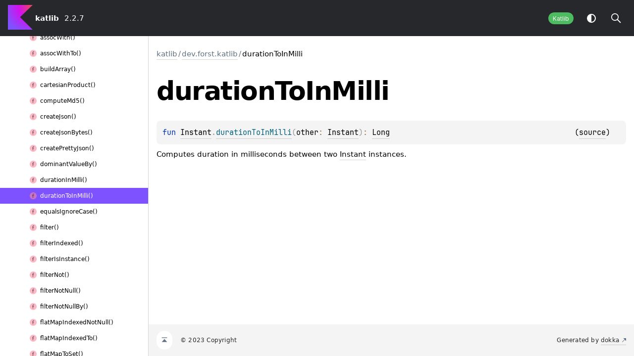

--- FILE ---
content_type: text/html; charset=utf-8
request_url: https://katlib.forst.dev/katlib/dev.forst.katlib/duration-to-in-milli
body_size: 2011
content:
<!DOCTYPE html>
<html>
<head>
    <meta name="viewport" content="width=device-width, initial-scale=1" charset="UTF-8">
    <title>durationToInMilli</title>
    <link href="../../images/logo-icon.svg" rel="icon" type="image/svg">
    <script type="24ba0d055e2b803a83c9c77b-text/javascript">var pathToRoot = "../../";</script>
    <script type="24ba0d055e2b803a83c9c77b-text/javascript">const storage = localStorage.getItem("dokka-dark-mode")
    if (storage == null) {
        const osDarkSchemePreferred = window.matchMedia && window.matchMedia('(prefers-color-scheme: dark)').matches
        if (osDarkSchemePreferred === true) {
            document.getElementsByTagName("html")[0].classList.add("theme-dark")
        }
    } else {
        const savedDarkMode = JSON.parse(storage)
        if(savedDarkMode === true) {
            document.getElementsByTagName("html")[0].classList.add("theme-dark")
        }
    }
    </script>
<script type="24ba0d055e2b803a83c9c77b-text/javascript" src="../../scripts/sourceset_dependencies.js" async="async"></script>
<link href="../../styles/style.css" rel="Stylesheet">
<link href="../../styles/jetbrains-mono.css" rel="Stylesheet">
<link href="../../styles/main.css" rel="Stylesheet">
<link href="../../styles/prism.css" rel="Stylesheet">
<link href="../../styles/logo-styles.css" rel="Stylesheet">
<script type="24ba0d055e2b803a83c9c77b-text/javascript" src="../../scripts/clipboard.js" async="async"></script>
<script type="24ba0d055e2b803a83c9c77b-text/javascript" src="../../scripts/navigation-loader.js" async="async"></script>
<script type="24ba0d055e2b803a83c9c77b-text/javascript" src="../../scripts/platform-content-handler.js" async="async"></script>
<script type="24ba0d055e2b803a83c9c77b-text/javascript" src="../../scripts/main.js" defer="defer"></script>
<script type="24ba0d055e2b803a83c9c77b-text/javascript" src="../../scripts/prism.js" async="async"></script>
<script type="24ba0d055e2b803a83c9c77b-text/javascript" src="../../scripts/symbol-parameters-wrapper_deferred.js" defer="defer"></script>
</head>
<body>
<div class="navigation-wrapper" id="navigation-wrapper">
    <div id="leftToggler"><span class="icon-toggler"></span></div>
    <div class="library-name">
            <a href="../../index.html">
                    <span>katlib</span>
            </a>
    </div>
    <div>
2.2.7    </div>
    <div class="pull-right d-flex">
        <div class="filter-section" id="filter-section">
                <button class="platform-tag platform-selector jvm-like" data-active="" data-filter=":dokkaHtml/main">Katlib</button>
        </div>
        <button id="theme-toggle-button"><span id="theme-toggle"></span></button>
        <div id="searchBar"></div>
    </div>
</div>
<div id="container">
    <div id="leftColumn">
        <div id="sideMenu"></div>
    </div>
    <div id="main">
<div class="main-content" data-page-type="member" id="content" pageIds="katlib::dev.forst.katlib//durationToInMilli/java.time.Instant#java.time.Instant/PointingToDeclaration//1948325637">
  <div class="breadcrumbs"><a href="../../index.html">katlib</a><span class="delimiter">/</span><a href="index.html">dev.forst.katlib</a><span class="delimiter">/</span><span class="current">durationToInMilli</span></div>
  <div class="cover ">
    <h1 class="cover"><span>duration</span><wbr></wbr><span>To</span><wbr></wbr><span>In</span><wbr></wbr><span><span>Milli</span></span></h1>
  </div>
  <div class="platform-hinted " data-platform-hinted="data-platform-hinted"><div class="content sourceset-dependent-content" data-active="" data-togglable=":dokkaHtml/main"><div class="symbol monospace"><span class="token keyword"></span><span class="token keyword">fun </span><a href="https://docs.oracle.com/javase/8/docs/api/java/time/Instant.html">Instant</a><span class="token punctuation">.</span><a href="duration-to-in-milli.html"><span class="token function">durationToInMilli</span></a><span class="token punctuation">(</span><span class="parameters "><span class="parameter ">other<span class="token operator">: </span><a href="https://docs.oracle.com/javase/8/docs/api/java/time/Instant.html">Instant</a></span></span><span class="token punctuation">)</span><span class="token operator">: </span><a href="https://kotlinlang.org/api/latest/jvm/stdlib/kotlin/-long/index.html">Long</a><span class="clearfix"><span class="floating-right">(<a href="https://github.com/LukasForst/katlib/tree/master/src/main/kotlin/dev/forst/katlib/InstantExtensions.kt#L9">source</a>)</span></span></div><p class="paragraph">Computes duration in milliseconds between two <a href="https://docs.oracle.com/javase/8/docs/api/java/time/Instant.html">Instant</a> instances.</p></div></div>
</div>
      <div class="footer">
        <span class="go-to-top-icon"><a href="#content" id="go-to-top-link"></a></span><span>© 2023 Copyright</span><span
                class="pull-right"><span>Generated by </span><a
                href="https://github.com/Kotlin/dokka"><span>dokka</span><span class="padded-icon"></span></a></span>
      </div>
    </div>
</div>
<!-- Cloudflare Pages Analytics --><script defer src='https://static.cloudflareinsights.com/beacon.min.js' data-cf-beacon='{"token": "ca4bcef35536460382122bfc6e294724"}' type="24ba0d055e2b803a83c9c77b-text/javascript"></script><!-- Cloudflare Pages Analytics --><script src="/cdn-cgi/scripts/7d0fa10a/cloudflare-static/rocket-loader.min.js" data-cf-settings="24ba0d055e2b803a83c9c77b-|49" defer></script><script defer src="https://static.cloudflareinsights.com/beacon.min.js/vcd15cbe7772f49c399c6a5babf22c1241717689176015" integrity="sha512-ZpsOmlRQV6y907TI0dKBHq9Md29nnaEIPlkf84rnaERnq6zvWvPUqr2ft8M1aS28oN72PdrCzSjY4U6VaAw1EQ==" data-cf-beacon='{"version":"2024.11.0","token":"f3ca28d7707a406c81e214ef406e8493","r":1,"server_timing":{"name":{"cfCacheStatus":true,"cfEdge":true,"cfExtPri":true,"cfL4":true,"cfOrigin":true,"cfSpeedBrain":true},"location_startswith":null}}' crossorigin="anonymous"></script>
</body>
</html>


--- FILE ---
content_type: text/html; charset=utf-8
request_url: https://katlib.forst.dev/navigation.html
body_size: 4744
content:
<div class="sideMenuPart" id="katlib-nav-submenu" pageId="katlib::////PointingToDeclaration//1948325637">
  <div class="overview"><span class="navButton" onclick="document.getElementById(&quot;katlib-nav-submenu&quot;).classList.toggle(&quot;hidden&quot;);"><span class="navButtonContent"></span></span><a href="index.html"><span><span>katlib</span></span></a></div>
  <div class="sideMenuPart" id="katlib-nav-submenu-0" pageId="katlib::dev.forst.katlib////PointingToDeclaration//1948325637">
    <div class="overview"><span class="navButton" onclick="document.getElementById(&quot;katlib-nav-submenu-0&quot;).classList.toggle(&quot;hidden&quot;);"><span class="navButtonContent"></span></span><a href="katlib/dev.forst.katlib/index.html"><span>dev.</span><wbr></wbr><span>forst.</span><wbr></wbr><span>katlib</span></a></div>
    <div class="sideMenuPart" id="katlib-nav-submenu-0-0" pageId="katlib::dev.forst.katlib//applyIf/TypeParam(bounds=[kotlin.Any])#kotlin.Function1[TypeParam(bounds=[kotlin.Any]),kotlin.Boolean]#kotlin.Function1[TypeParam(bounds=[kotlin.Any]),kotlin.Unit]/PointingToDeclaration//1948325637">
      <div class="overview"><a href="katlib/dev.forst.katlib/apply-if.html"><span class="nav-link-grid"><span class="nav-link-child nav-icon function"></span><span class="nav-link-child"><span>apply</span><wbr></wbr><span><span>If()</span></span></span></span></a></div>
    </div>
    <div class="sideMenuPart" id="katlib-nav-submenu-0-1" pageId="katlib::dev.forst.katlib//applyIfNotNull/TypeParam(bounds=[kotlin.Any])#TypeParam(bounds=[kotlin.Any])?#kotlin.Function2[TypeParam(bounds=[kotlin.Any]),TypeParam(bounds=[kotlin.Any]),kotlin.Unit]/PointingToDeclaration//1948325637">
      <div class="overview"><a href="katlib/dev.forst.katlib/apply-if-not-null.html"><span class="nav-link-grid"><span class="nav-link-child nav-icon function"></span><span class="nav-link-child"><span>apply</span><wbr></wbr><span>If</span><wbr></wbr><span>Not</span><wbr></wbr><span><span>Null()</span></span></span></span></a></div>
    </div>
    <div class="sideMenuPart" id="katlib-nav-submenu-0-2" pageId="katlib::dev.forst.katlib//asList/TypeParam(bounds=[kotlin.Any])#/PointingToDeclaration//1948325637">
      <div class="overview"><a href="katlib/dev.forst.katlib/as-list.html"><span class="nav-link-grid"><span class="nav-link-child nav-icon function"></span><span class="nav-link-child"><span>as</span><wbr></wbr><span><span>List()</span></span></span></span></a></div>
    </div>
    <div class="sideMenuPart" id="katlib-nav-submenu-0-3" pageId="katlib::dev.forst.katlib//assoc/kotlin.collections.Iterable[kotlin.Pair[TypeParam(bounds=[kotlin.Any?]),TypeParam(bounds=[kotlin.Any?])]]#/PointingToDeclaration//1948325637">
      <div class="overview"><a href="katlib/dev.forst.katlib/assoc.html"><span class="nav-link-grid"><span class="nav-link-child nav-icon function"></span><span class="nav-link-child"><span><span>assoc()</span></span></span></span></a></div>
    </div>
    <div class="sideMenuPart" id="katlib-nav-submenu-0-4" pageId="katlib::dev.forst.katlib//assocBy/kotlin.collections.Iterable[TypeParam(bounds=[kotlin.Any?])]#kotlin.Function1[TypeParam(bounds=[kotlin.Any?]),TypeParam(bounds=[kotlin.Any?])]/PointingToDeclaration//1948325637">
      <div class="overview"><a href="katlib/dev.forst.katlib/assoc-by.html"><span class="nav-link-grid"><span class="nav-link-child nav-icon function"></span><span class="nav-link-child"><span>assoc</span><wbr></wbr><span><span>By()</span></span></span></span></a></div>
    </div>
    <div class="sideMenuPart" id="katlib-nav-submenu-0-5" pageId="katlib::dev.forst.katlib//assocByTo/kotlin.collections.Iterable[TypeParam(bounds=[kotlin.Any?])]#TypeParam(bounds=[kotlin.collections.MutableMap[TypeParam(bounds=[kotlin.Any?]),TypeParam(bounds=[kotlin.Any?])]])#kotlin.Function1[TypeParam(bounds=[kotlin.Any?]),TypeParam(bounds=[kotlin.Any?])]/PointingToDeclaration//1948325637">
      <div class="overview"><a href="katlib/dev.forst.katlib/assoc-by-to.html"><span class="nav-link-grid"><span class="nav-link-child nav-icon function"></span><span class="nav-link-child"><span>assoc</span><wbr></wbr><span>By</span><wbr></wbr><span><span>To()</span></span></span></span></a></div>
    </div>
    <div class="sideMenuPart" id="katlib-nav-submenu-0-6" pageId="katlib::dev.forst.katlib//assocTo/kotlin.collections.Iterable[kotlin.Pair[TypeParam(bounds=[kotlin.Any?]),TypeParam(bounds=[kotlin.Any?])]]#TypeParam(bounds=[kotlin.collections.MutableMap[TypeParam(bounds=[kotlin.Any?]),TypeParam(bounds=[kotlin.Any?])]])/PointingToDeclaration//1948325637">
      <div class="overview"><a href="katlib/dev.forst.katlib/assoc-to.html"><span class="nav-link-grid"><span class="nav-link-child nav-icon function"></span><span class="nav-link-child"><span>assoc</span><wbr></wbr><span><span>To()</span></span></span></span></a></div>
    </div>
    <div class="sideMenuPart" id="katlib-nav-submenu-0-7" pageId="katlib::dev.forst.katlib//assocWith/kotlin.collections.Iterable[TypeParam(bounds=[kotlin.Any?])]#kotlin.Function1[TypeParam(bounds=[kotlin.Any?]),TypeParam(bounds=[kotlin.Any?])]/PointingToDeclaration//1948325637">
      <div class="overview"><a href="katlib/dev.forst.katlib/assoc-with.html"><span class="nav-link-grid"><span class="nav-link-child nav-icon function"></span><span class="nav-link-child"><span>assoc</span><wbr></wbr><span><span>With()</span></span></span></span></a></div>
    </div>
    <div class="sideMenuPart" id="katlib-nav-submenu-0-8" pageId="katlib::dev.forst.katlib//assocWithTo/kotlin.collections.Iterable[TypeParam(bounds=[kotlin.Any?])]#TypeParam(bounds=[kotlin.collections.MutableMap[TypeParam(bounds=[kotlin.Any?]),TypeParam(bounds=[kotlin.Any?])]])#kotlin.Function1[TypeParam(bounds=[kotlin.Any?]),TypeParam(bounds=[kotlin.Any?])]/PointingToDeclaration//1948325637">
      <div class="overview"><a href="katlib/dev.forst.katlib/assoc-with-to.html"><span class="nav-link-grid"><span class="nav-link-child nav-icon function"></span><span class="nav-link-child"><span>assoc</span><wbr></wbr><span>With</span><wbr></wbr><span><span>To()</span></span></span></span></a></div>
    </div>
    <div class="sideMenuPart" id="katlib-nav-submenu-0-9" pageId="katlib::dev.forst.katlib//buildArray/#kotlin.Function1[kotlin.collections.MutableList[TypeParam(bounds=[kotlin.Any?])],kotlin.Unit]/PointingToDeclaration//1948325637">
      <div class="overview"><a href="katlib/dev.forst.katlib/build-array.html"><span class="nav-link-grid"><span class="nav-link-child nav-icon function"></span><span class="nav-link-child"><span>build</span><wbr></wbr><span><span>Array()</span></span></span></span></a></div>
    </div>
    <div class="sideMenuPart" id="katlib-nav-submenu-0-10" pageId="katlib::dev.forst.katlib//cartesianProduct/kotlin.collections.Iterable[TypeParam(bounds=[kotlin.Any?])]#kotlin.collections.Iterable[TypeParam(bounds=[kotlin.Any?])]/PointingToDeclaration//1948325637">
      <div class="overview"><a href="katlib/dev.forst.katlib/cartesian-product.html"><span class="nav-link-grid"><span class="nav-link-child nav-icon function"></span><span class="nav-link-child"><span>cartesian</span><wbr></wbr><span><span>Product()</span></span></span></span></a></div>
    </div>
    <div class="sideMenuPart" id="katlib-nav-submenu-0-11" pageId="katlib::dev.forst.katlib//computeMd5/#kotlin.ByteArray/PointingToDeclaration//1948325637">
      <div class="overview"><a href="katlib/dev.forst.katlib/compute-md5.html"><span class="nav-link-grid"><span class="nav-link-child nav-icon function"></span><span class="nav-link-child"><span>compute</span><wbr></wbr><span><span>Md5()</span></span></span></span></a></div>
    </div>
    <div class="sideMenuPart" id="katlib-nav-submenu-0-12" pageId="katlib::dev.forst.katlib//createJson/#TypeParam(bounds=[kotlin.Any])/PointingToDeclaration//1948325637">
      <div class="overview"><a href="katlib/dev.forst.katlib/create-json.html"><span class="nav-link-grid"><span class="nav-link-child nav-icon function"></span><span class="nav-link-child"><span>create</span><wbr></wbr><span><span>Json()</span></span></span></span></a></div>
    </div>
    <div class="sideMenuPart" id="katlib-nav-submenu-0-13" pageId="katlib::dev.forst.katlib//createJsonBytes/#TypeParam(bounds=[kotlin.Any])/PointingToDeclaration//1948325637">
      <div class="overview"><a href="katlib/dev.forst.katlib/create-json-bytes.html"><span class="nav-link-grid"><span class="nav-link-child nav-icon function"></span><span class="nav-link-child"><span>create</span><wbr></wbr><span>Json</span><wbr></wbr><span><span>Bytes()</span></span></span></span></a></div>
    </div>
    <div class="sideMenuPart" id="katlib-nav-submenu-0-14" pageId="katlib::dev.forst.katlib//createPrettyJson/#TypeParam(bounds=[kotlin.Any])/PointingToDeclaration//1948325637">
      <div class="overview"><a href="katlib/dev.forst.katlib/create-pretty-json.html"><span class="nav-link-grid"><span class="nav-link-child nav-icon function"></span><span class="nav-link-child"><span>create</span><wbr></wbr><span>Pretty</span><wbr></wbr><span><span>Json()</span></span></span></span></a></div>
    </div>
    <div class="sideMenuPart" id="katlib-nav-submenu-0-15" pageId="katlib::dev.forst.katlib//dominantValueBy/kotlin.collections.Iterable[TypeParam(bounds=[kotlin.Any?])]#kotlin.Function1[TypeParam(bounds=[kotlin.Any?]),TypeParam(bounds=[kotlin.Any?])]/PointingToDeclaration//1948325637">
      <div class="overview"><a href="katlib/dev.forst.katlib/dominant-value-by.html"><span class="nav-link-grid"><span class="nav-link-child nav-icon function"></span><span class="nav-link-child"><span>dominant</span><wbr></wbr><span>Value</span><wbr></wbr><span><span>By()</span></span></span></span></a></div>
    </div>
    <div class="sideMenuPart" id="katlib-nav-submenu-0-16" pageId="katlib::dev.forst.katlib//durationInMilli/#java.time.Instant#java.time.Instant/PointingToDeclaration//1948325637">
      <div class="overview"><a href="katlib/dev.forst.katlib/duration-in-milli.html"><span class="nav-link-grid"><span class="nav-link-child nav-icon function"></span><span class="nav-link-child"><span>duration</span><wbr></wbr><span>In</span><wbr></wbr><span><span>Milli()</span></span></span></span></a></div>
    </div>
    <div class="sideMenuPart" id="katlib-nav-submenu-0-17" pageId="katlib::dev.forst.katlib//durationToInMilli/java.time.Instant#java.time.Instant/PointingToDeclaration//1948325637">
      <div class="overview"><a href="katlib/dev.forst.katlib/duration-to-in-milli.html"><span class="nav-link-grid"><span class="nav-link-child nav-icon function"></span><span class="nav-link-child"><span>duration</span><wbr></wbr><span>To</span><wbr></wbr><span>In</span><wbr></wbr><span><span>Milli()</span></span></span></span></a></div>
    </div>
    <div class="sideMenuPart" id="katlib-nav-submenu-0-18" pageId="katlib::dev.forst.katlib//equalsIgnoreCase/kotlin.String?#kotlin.String?/PointingToDeclaration//1948325637">
      <div class="overview"><a href="katlib/dev.forst.katlib/equals-ignore-case.html"><span class="nav-link-grid"><span class="nav-link-child nav-icon function"></span><span class="nav-link-child"><span>equals</span><wbr></wbr><span>Ignore</span><wbr></wbr><span><span>Case()</span></span></span></span></a></div>
    </div>
    <div class="sideMenuPart" id="katlib-nav-submenu-0-19" pageId="katlib::dev.forst.katlib//filter/kotlin.Array[TypeParam(bounds=[kotlin.Any?])]#kotlin.Function1[TypeParam(bounds=[kotlin.Any?]),kotlin.Boolean]/PointingToDeclaration//1948325637">
      <div class="overview"><a href="katlib/dev.forst.katlib/filter.html"><span class="nav-link-grid"><span class="nav-link-child nav-icon function"></span><span class="nav-link-child"><span><span>filter()</span></span></span></span></a></div>
    </div>
    <div class="sideMenuPart" id="katlib-nav-submenu-0-20" pageId="katlib::dev.forst.katlib//filterIndexed/kotlin.Array[TypeParam(bounds=[kotlin.Any?])]#kotlin.Function2[kotlin.Int,TypeParam(bounds=[kotlin.Any?]),kotlin.Boolean]/PointingToDeclaration//1948325637">
      <div class="overview"><a href="katlib/dev.forst.katlib/filter-indexed.html"><span class="nav-link-grid"><span class="nav-link-child nav-icon function"></span><span class="nav-link-child"><span>filter</span><wbr></wbr><span><span>Indexed()</span></span></span></span></a></div>
    </div>
    <div class="sideMenuPart" id="katlib-nav-submenu-0-21" pageId="katlib::dev.forst.katlib//filterIsInstance/kotlin.Array[*]#/PointingToDeclaration//1948325637">
      <div class="overview"><a href="katlib/dev.forst.katlib/filter-is-instance.html"><span class="nav-link-grid"><span class="nav-link-child nav-icon function"></span><span class="nav-link-child"><span>filter</span><wbr></wbr><span>Is</span><wbr></wbr><span><span>Instance()</span></span></span></span></a></div>
    </div>
    <div class="sideMenuPart" id="katlib-nav-submenu-0-22" pageId="katlib::dev.forst.katlib//filterNot/kotlin.Array[TypeParam(bounds=[kotlin.Any?])]#kotlin.Function1[TypeParam(bounds=[kotlin.Any?]),kotlin.Boolean]/PointingToDeclaration//1948325637">
      <div class="overview"><a href="katlib/dev.forst.katlib/filter-not.html"><span class="nav-link-grid"><span class="nav-link-child nav-icon function"></span><span class="nav-link-child"><span>filter</span><wbr></wbr><span><span>Not()</span></span></span></span></a></div>
    </div>
    <div class="sideMenuPart" id="katlib-nav-submenu-0-23" pageId="katlib::dev.forst.katlib//filterNotNull/kotlin.Array[TypeParam(bounds=[kotlin.Any])?]#/PointingToDeclaration//1948325637">
      <div class="overview"><a href="katlib/dev.forst.katlib/filter-not-null.html"><span class="nav-link-grid"><span class="nav-link-child nav-icon function"></span><span class="nav-link-child"><span>filter</span><wbr></wbr><span>Not</span><wbr></wbr><span><span>Null()</span></span></span></span></a></div>
    </div>
    <div class="sideMenuPart" id="katlib-nav-submenu-0-24" pageId="katlib::dev.forst.katlib//filterNotNullBy/kotlin.collections.Iterable[TypeParam(bounds=[kotlin.Any])?]#kotlin.Function1[TypeParam(bounds=[kotlin.Any]),TypeParam(bounds=[kotlin.Any])?]/PointingToDeclaration//1948325637">
      <div class="overview"><a href="katlib/dev.forst.katlib/filter-not-null-by.html"><span class="nav-link-grid"><span class="nav-link-child nav-icon function"></span><span class="nav-link-child"><span>filter</span><wbr></wbr><span>Not</span><wbr></wbr><span>Null</span><wbr></wbr><span><span>By()</span></span></span></span></a></div>
    </div>
    <div class="sideMenuPart" id="katlib-nav-submenu-0-25" pageId="katlib::dev.forst.katlib//flatMapIndexedNotNull/kotlin.collections.Iterable[TypeParam(bounds=[kotlin.Any?])]#kotlin.Function2[kotlin.Int,TypeParam(bounds=[kotlin.Any?]),kotlin.collections.Iterable[TypeParam(bounds=[kotlin.Any?])]?]/PointingToDeclaration//1948325637">
      <div class="overview"><a href="katlib/dev.forst.katlib/flat-map-indexed-not-null.html"><span class="nav-link-grid"><span class="nav-link-child nav-icon function"></span><span class="nav-link-child"><span>flat</span><wbr></wbr><span>Map</span><wbr></wbr><span>Indexed</span><wbr></wbr><span>Not</span><wbr></wbr><span><span>Null()</span></span></span></span></a></div>
    </div>
    <div class="sideMenuPart" id="katlib-nav-submenu-0-26" pageId="katlib::dev.forst.katlib//flatMapIndexedTo/kotlin.collections.Iterable[TypeParam(bounds=[kotlin.Any?])]#TypeParam(bounds=[kotlin.collections.MutableCollection[TypeParam(bounds=[kotlin.Any?])]])#kotlin.Function2[kotlin.Int,TypeParam(bounds=[kotlin.Any?]),kotlin.collections.Iterable[TypeParam(bounds=[kotlin.Any?])]?]/PointingToDeclaration//1948325637">
      <div class="overview"><a href="katlib/dev.forst.katlib/flat-map-indexed-to.html"><span class="nav-link-grid"><span class="nav-link-child nav-icon function"></span><span class="nav-link-child"><span>flat</span><wbr></wbr><span>Map</span><wbr></wbr><span>Indexed</span><wbr></wbr><span><span>To()</span></span></span></span></a></div>
    </div>
    <div class="sideMenuPart" id="katlib-nav-submenu-0-27" pageId="katlib::dev.forst.katlib//flatMapToSet/kotlin.collections.Iterable[TypeParam(bounds=[kotlin.Any?])]#kotlin.Function1[TypeParam(bounds=[kotlin.Any?]),kotlin.collections.Iterable[TypeParam(bounds=[kotlin.Any?])]]/PointingToDeclaration//1948325637">
      <div class="overview"><a href="katlib/dev.forst.katlib/flat-map-to-set.html"><span class="nav-link-grid"><span class="nav-link-child nav-icon function"></span><span class="nav-link-child"><span>flat</span><wbr></wbr><span>Map</span><wbr></wbr><span>To</span><wbr></wbr><span><span>Set()</span></span></span></span></a></div>
    </div>
    <div class="sideMenuPart" id="katlib-nav-submenu-0-28" pageId="katlib::dev.forst.katlib//flatMerge/kotlin.collections.Iterable[kotlin.collections.Map[TypeParam(bounds=[kotlin.Any?]),kotlin.collections.List[TypeParam(bounds=[kotlin.Any])]]]#/PointingToDeclaration//1948325637">
      <div class="overview"><a href="katlib/dev.forst.katlib/flat-merge.html"><span class="nav-link-grid"><span class="nav-link-child nav-icon function"></span><span class="nav-link-child"><span>flat</span><wbr></wbr><span><span>Merge()</span></span></span></span></a></div>
    </div>
    <div class="sideMenuPart" id="katlib-nav-submenu-0-29" pageId="katlib::dev.forst.katlib//flattenToLists/kotlin.collections.Iterable[kotlin.Triple[TypeParam(bounds=[kotlin.Any?]),TypeParam(bounds=[kotlin.Any?]),TypeParam(bounds=[kotlin.Any?])]]#/PointingToDeclaration//1948325637">
      <div class="overview"><a href="katlib/dev.forst.katlib/flatten-to-lists.html"><span class="nav-link-grid"><span class="nav-link-child nav-icon function"></span><span class="nav-link-child"><span>flatten</span><wbr></wbr><span>To</span><wbr></wbr><span><span>Lists()</span></span></span></span></a></div>
    </div>
    <div class="sideMenuPart" id="katlib-nav-submenu-0-30" pageId="katlib::dev.forst.katlib//foldValidated/kotlin.collections.Iterable[TypeParam(bounds=[TypeParam(bounds=[kotlin.Any?])])]#kotlin.Function2[TypeParam(bounds=[kotlin.Any?]),TypeParam(bounds=[TypeParam(bounds=[kotlin.Any?])]),kotlin.Boolean]/PointingToDeclaration//1948325637">
      <div class="overview"><a href="katlib/dev.forst.katlib/fold-validated.html"><span class="nav-link-grid"><span class="nav-link-child nav-icon function"></span><span class="nav-link-child"><span>fold</span><wbr></wbr><span><span>Validated()</span></span></span></span></a></div>
    </div>
    <div class="sideMenuPart" id="katlib-nav-submenu-0-31" pageId="katlib::dev.forst.katlib//forEachNotNull/kotlin.collections.Iterable[TypeParam(bounds=[kotlin.Any])?]#kotlin.Function1[TypeParam(bounds=[kotlin.Any]),kotlin.Unit]/PointingToDeclaration//1948325637">
      <div class="overview"><a href="katlib/dev.forst.katlib/for-each-not-null.html"><span class="nav-link-grid"><span class="nav-link-child nav-icon function"></span><span class="nav-link-child"><span>for</span><wbr></wbr><span>Each</span><wbr></wbr><span>Not</span><wbr></wbr><span><span>Null()</span></span></span></span></a></div>
    </div>
    <div class="sideMenuPart" id="katlib-nav-submenu-0-32" pageId="katlib::dev.forst.katlib//getDateRangeTo/java.time.LocalDate#java.time.LocalDate/PointingToDeclaration//1948325637">
      <div class="overview"><a href="katlib/dev.forst.katlib/get-date-range-to.html"><span class="nav-link-grid"><span class="nav-link-child nav-icon function"></span><span class="nav-link-child"><span>get</span><wbr></wbr><span>Date</span><wbr></wbr><span>Range</span><wbr></wbr><span><span>To()</span></span></span></span></a></div>
    </div>
    <div class="sideMenuPart" id="katlib-nav-submenu-0-33" pageId="katlib::dev.forst.katlib//getDateRangeToAsStream/java.time.LocalDate#java.time.LocalDate/PointingToDeclaration//1948325637">
      <div class="overview"><a href="katlib/dev.forst.katlib/get-date-range-to-as-stream.html"><span class="nav-link-grid"><span class="nav-link-child nav-icon function"></span><span class="nav-link-child"><span>get</span><wbr></wbr><span>Date</span><wbr></wbr><span>Range</span><wbr></wbr><span>To</span><wbr></wbr><span>As</span><wbr></wbr><span><span>Stream()</span></span></span></span></a></div>
    </div>
    <div class="sideMenuPart" id="katlib-nav-submenu-0-34" pageId="katlib::dev.forst.katlib//getDayDifference/java.time.LocalDate#java.time.LocalDate/PointingToDeclaration//1948325637">
      <div class="overview"><a href="katlib/dev.forst.katlib/get-day-difference.html"><span class="nav-link-grid"><span class="nav-link-child nav-icon function"></span><span class="nav-link-child"><span>get</span><wbr></wbr><span>Day</span><wbr></wbr><span><span>Difference()</span></span></span></span></a></div>
    </div>
    <div class="sideMenuPart" id="katlib-nav-submenu-0-35" pageId="katlib::dev.forst.katlib//getDaysInInterval/java.time.LocalDate#java.time.LocalDate/PointingToDeclaration//1948325637">
      <div class="overview"><a href="katlib/dev.forst.katlib/get-days-in-interval.html"><span class="nav-link-grid"><span class="nav-link-child nav-icon function"></span><span class="nav-link-child"><span>get</span><wbr></wbr><span>Days</span><wbr></wbr><span>In</span><wbr></wbr><span><span>Interval()</span></span></span></span></a></div>
    </div>
    <div class="sideMenuPart" id="katlib-nav-submenu-0-36" pageId="katlib::dev.forst.katlib//getEnv/#kotlin.String/PointingToDeclaration//1948325637">
      <div class="overview"><a href="katlib/dev.forst.katlib/get-env.html"><span class="nav-link-grid"><span class="nav-link-child nav-icon function"></span><span class="nav-link-child"><span>get</span><wbr></wbr><span><span>Env()</span></span></span></span></a></div>
    </div>
    <div class="sideMenuPart" id="katlib-nav-submenu-0-37" pageId="katlib::dev.forst.katlib//getInvertedDateRangeToAsStream/java.time.LocalDate#java.time.LocalDate/PointingToDeclaration//1948325637">
      <div class="overview"><a href="katlib/dev.forst.katlib/get-inverted-date-range-to-as-stream.html"><span class="nav-link-grid"><span class="nav-link-child nav-icon function"></span><span class="nav-link-child"><span>get</span><wbr></wbr><span>Inverted</span><wbr></wbr><span>Date</span><wbr></wbr><span>Range</span><wbr></wbr><span>To</span><wbr></wbr><span>As</span><wbr></wbr><span><span>Stream()</span></span></span></span></a></div>
    </div>
    <div class="sideMenuPart" id="katlib-nav-submenu-0-38" pageId="katlib::dev.forst.katlib//getKeysInWeightedRandomOrder/kotlin.collections.Map[TypeParam(bounds=[kotlin.Any?]),kotlin.Double]#kotlin.Double#kotlin.random.Random/PointingToDeclaration//1948325637">
      <div class="overview"><a href="katlib/dev.forst.katlib/get-keys-in-weighted-random-order.html"><span class="nav-link-grid"><span class="nav-link-child nav-icon function"></span><span class="nav-link-child"><span>get</span><wbr></wbr><span>Keys</span><wbr></wbr><span>In</span><wbr></wbr><span>Weighted</span><wbr></wbr><span>Random</span><wbr></wbr><span><span>Order()</span></span></span></span></a></div>
    </div>
    <div class="sideMenuPart" id="katlib-nav-submenu-0-39" pageId="katlib::dev.forst.katlib//getRandomElement/kotlin.collections.Iterable[TypeParam(bounds=[kotlin.Any?])]#kotlin.random.Random/PointingToDeclaration//1948325637">
      <div class="overview"><a href="katlib/dev.forst.katlib/get-random-element.html"><span class="nav-link-grid"><span class="nav-link-child nav-icon function"></span><span class="nav-link-child"><span>get</span><wbr></wbr><span>Random</span><wbr></wbr><span><span>Element()</span></span></span></span></a></div>
    </div>
    <div class="sideMenuPart" id="katlib-nav-submenu-0-40" pageId="katlib::dev.forst.katlib//getSecondLevelValues/kotlin.collections.Map[TypeParam(bounds=[kotlin.Any?]),kotlin.collections.Map[TypeParam(bounds=[kotlin.Any?]),TypeParam(bounds=[kotlin.Any?])]]#/PointingToDeclaration//1948325637">
      <div class="overview"><a href="katlib/dev.forst.katlib/get-second-level-values.html"><span class="nav-link-grid"><span class="nav-link-child nav-icon function"></span><span class="nav-link-child"><span>get</span><wbr></wbr><span>Second</span><wbr></wbr><span>Level</span><wbr></wbr><span><span>Values()</span></span></span></span></a></div>
    </div>
    <div class="sideMenuPart" id="katlib-nav-submenu-0-41" pageId="katlib::dev.forst.katlib//getSecondLevelValuesTo/kotlin.collections.Map[TypeParam(bounds=[kotlin.Any?]),kotlin.collections.Map[TypeParam(bounds=[kotlin.Any?]),TypeParam(bounds=[kotlin.Any?])]]#TypeParam(bounds=[kotlin.collections.MutableCollection[TypeParam(bounds=[kotlin.Any?])]])/PointingToDeclaration//1948325637">
      <div class="overview"><a href="katlib/dev.forst.katlib/get-second-level-values-to.html"><span class="nav-link-grid"><span class="nav-link-child nav-icon function"></span><span class="nav-link-child"><span>get</span><wbr></wbr><span>Second</span><wbr></wbr><span>Level</span><wbr></wbr><span>Values</span><wbr></wbr><span><span>To()</span></span></span></span></a></div>
    </div>
    <div class="sideMenuPart" id="katlib-nav-submenu-0-42" pageId="katlib::dev.forst.katlib//getThirdLevelValues/kotlin.collections.Map[TypeParam(bounds=[kotlin.Any?]),kotlin.collections.Map[TypeParam(bounds=[kotlin.Any?]),kotlin.collections.Map[TypeParam(bounds=[kotlin.Any?]),TypeParam(bounds=[kotlin.Any?])]]]#/PointingToDeclaration//1948325637">
      <div class="overview"><a href="katlib/dev.forst.katlib/get-third-level-values.html"><span class="nav-link-grid"><span class="nav-link-child nav-icon function"></span><span class="nav-link-child"><span>get</span><wbr></wbr><span>Third</span><wbr></wbr><span>Level</span><wbr></wbr><span><span>Values()</span></span></span></span></a></div>
    </div>
    <div class="sideMenuPart" id="katlib-nav-submenu-0-43" pageId="katlib::dev.forst.katlib//getThirdLevelValuesTo/kotlin.collections.Map[TypeParam(bounds=[kotlin.Any?]),kotlin.collections.Map[TypeParam(bounds=[kotlin.Any?]),kotlin.collections.Map[TypeParam(bounds=[kotlin.Any?]),TypeParam(bounds=[kotlin.Any?])]]]#TypeParam(bounds=[kotlin.collections.MutableCollection[TypeParam(bounds=[kotlin.Any?])]])/PointingToDeclaration//1948325637">
      <div class="overview"><a href="katlib/dev.forst.katlib/get-third-level-values-to.html"><span class="nav-link-grid"><span class="nav-link-child nav-icon function"></span><span class="nav-link-child"><span>get</span><wbr></wbr><span>Third</span><wbr></wbr><span>Level</span><wbr></wbr><span>Values</span><wbr></wbr><span><span>To()</span></span></span></span></a></div>
    </div>
    <div class="sideMenuPart" id="katlib-nav-submenu-0-44" pageId="katlib::dev.forst.katlib//getWeekOfYear/java.time.LocalDate#java.util.Locale/PointingToDeclaration//1948325637">
      <div class="overview"><a href="katlib/dev.forst.katlib/get-week-of-year.html"><span class="nav-link-grid"><span class="nav-link-child nav-icon function"></span><span class="nav-link-child"><span>get</span><wbr></wbr><span>Week</span><wbr></wbr><span>Of</span><wbr></wbr><span><span>Year()</span></span></span></span></a></div>
    </div>
    <div class="sideMenuPart" id="katlib-nav-submenu-0-45" pageId="katlib::dev.forst.katlib//getWeightedRandom/kotlin.collections.Map[TypeParam(bounds=[kotlin.Any?]),kotlin.Double]#kotlin.random.Random/PointingToDeclaration//1948325637">
      <div class="overview"><a href="katlib/dev.forst.katlib/get-weighted-random.html"><span class="nav-link-grid"><span class="nav-link-child nav-icon function"></span><span class="nav-link-child"><span>get</span><wbr></wbr><span>Weighted</span><wbr></wbr><span><span>Random()</span></span></span></span></a></div>
    </div>
    <div class="sideMenuPart" id="katlib-nav-submenu-0-46" pageId="katlib::dev.forst.katlib//hashWithSha256/#kotlin.String/PointingToDeclaration//1948325637">
      <div class="overview"><a href="katlib/dev.forst.katlib/hash-with-sha256.html"><span class="nav-link-grid"><span class="nav-link-child nav-icon function"></span><span class="nav-link-child"><span>hash</span><wbr></wbr><span>With</span><wbr></wbr><span><span>Sha256()</span></span></span></span></a></div>
    </div>
    <div class="sideMenuPart" id="katlib-nav-submenu-0-47" pageId="katlib::dev.forst.katlib/InstantTimeProvider///PointingToDeclaration//1948325637">
      <div class="overview"><a href="katlib/dev.forst.katlib/-instant-time-provider/index.html"><span class="nav-link-grid"><span class="nav-link-child nav-icon object"></span><span class="nav-link-child"><span>Instant</span><wbr></wbr><span>Time</span><wbr></wbr><span><span>Provider</span></span></span></span></a></div>
    </div>
    <div class="sideMenuPart" id="katlib-nav-submenu-0-48" pageId="katlib::dev.forst.katlib//intersect/kotlin.collections.Iterable[kotlin.collections.Iterable[TypeParam(bounds=[kotlin.Any?])]?]#/PointingToDeclaration//1948325637">
      <div class="overview"><a href="katlib/dev.forst.katlib/intersect.html"><span class="nav-link-grid"><span class="nav-link-child nav-icon function"></span><span class="nav-link-child"><span><span>intersect()</span></span></span></span></a></div>
    </div>
    <div class="sideMenuPart" id="katlib-nav-submenu-0-49" pageId="katlib::dev.forst.katlib//intersects/kotlin.ranges.ClosedRange[TypeParam(bounds=[kotlin.Comparable[^]])]#kotlin.ranges.ClosedRange[TypeParam(bounds=[kotlin.Comparable[^]])]/PointingToDeclaration//1948325637">
      <div class="overview"><a href="katlib/dev.forst.katlib/intersects.html"><span class="nav-link-grid"><span class="nav-link-child nav-icon function"></span><span class="nav-link-child"><span><span>intersects()</span></span></span></span></a></div>
    </div>
    <div class="sideMenuPart" id="katlib-nav-submenu-0-50" pageId="katlib::dev.forst.katlib//isEmail/kotlin.String#/PointingToDeclaration//1948325637">
      <div class="overview"><a href="katlib/dev.forst.katlib/is-email.html"><span class="nav-link-grid"><span class="nav-link-child nav-icon function"></span><span class="nav-link-child"><span>is</span><wbr></wbr><span><span>Email()</span></span></span></span></a></div>
    </div>
    <div class="sideMenuPart" id="katlib-nav-submenu-0-51" pageId="katlib::dev.forst.katlib//isEmpty/kotlin.collections.Iterable[TypeParam(bounds=[kotlin.Any?])]#/PointingToDeclaration//1948325637">
      <div class="overview"><a href="katlib/dev.forst.katlib/is-empty.html"><span class="nav-link-grid"><span class="nav-link-child nav-icon function"></span><span class="nav-link-child"><span>is</span><wbr></wbr><span><span>Empty()</span></span></span></span></a></div>
    </div>
    <div class="sideMenuPart" id="katlib-nav-submenu-0-52" pageId="katlib::dev.forst.katlib//isURL/#kotlin.String/PointingToDeclaration//1948325637">
      <div class="overview"><a href="katlib/dev.forst.katlib/is-u-r-l.html"><span class="nav-link-grid"><span class="nav-link-child nav-icon function"></span><span class="nav-link-child">
              <strike><span>is</span><wbr></wbr><span><span>URL()</span></span></strike>
            </span></span></a></div>
    </div>
    <div class="sideMenuPart" id="katlib-nav-submenu-0-53" pageId="katlib::dev.forst.katlib//isUrl/#kotlin.String/PointingToDeclaration//1948325637">
      <div class="overview"><a href="katlib/dev.forst.katlib/is-url.html"><span class="nav-link-grid"><span class="nav-link-child nav-icon function"></span><span class="nav-link-child"><span>is</span><wbr></wbr><span><span>Url()</span></span></span></span></a></div>
    </div>
    <div class="sideMenuPart" id="katlib-nav-submenu-0-54" pageId="katlib::dev.forst.katlib//isUUID/#kotlin.String/PointingToDeclaration//1948325637">
      <div class="overview"><a href="katlib/dev.forst.katlib/is-u-u-i-d.html"><span class="nav-link-grid"><span class="nav-link-child nav-icon function"></span><span class="nav-link-child">
              <strike><span>is</span><wbr></wbr><span><span>UUID()</span></span></strike>
            </span></span></a></div>
    </div>
    <div class="sideMenuPart" id="katlib-nav-submenu-0-55" pageId="katlib::dev.forst.katlib//isUuid/#kotlin.String/PointingToDeclaration//1948325637">
      <div class="overview"><a href="katlib/dev.forst.katlib/is-uuid.html"><span class="nav-link-grid"><span class="nav-link-child nav-icon function"></span><span class="nav-link-child"><span>is</span><wbr></wbr><span><span>Uuid()</span></span></span></span></a></div>
    </div>
    <div class="sideMenuPart" id="katlib-nav-submenu-0-56" pageId="katlib::dev.forst.katlib//itemsToString/kotlin.collections.Iterable[TypeParam(bounds=[kotlin.Any?])]#kotlin.String#kotlin.String#kotlin.Int#kotlin.Int#kotlin.Function1[TypeParam(bounds=[kotlin.Any?]),kotlin.String]/PointingToDeclaration//1948325637">
      <div class="overview"><a href="katlib/dev.forst.katlib/items-to-string.html"><span class="nav-link-grid"><span class="nav-link-child nav-icon function"></span><span class="nav-link-child"><span>items</span><wbr></wbr><span>To</span><wbr></wbr><span><span>String()</span></span></span></span></a></div>
    </div>
    <div class="sideMenuPart" id="katlib-nav-submenu-0-57" pageId="katlib::dev.forst.katlib//jacksonMapper/#/PointingToDeclaration//1948325637">
      <div class="overview"><a href="katlib/dev.forst.katlib/jackson-mapper.html"><span class="nav-link-grid"><span class="nav-link-child nav-icon function"></span><span class="nav-link-child"><span>jackson</span><wbr></wbr><span><span>Mapper()</span></span></span></span></a></div>
    </div>
    <div class="sideMenuPart" id="katlib-nav-submenu-0-58" pageId="katlib::dev.forst.katlib//join/kotlin.collections.Map[TypeParam(bounds=[kotlin.Any?]),TypeParam(bounds=[kotlin.Any?])]#kotlin.collections.Map[TypeParam(bounds=[kotlin.Any?]),TypeParam(bounds=[kotlin.Any?])]#kotlin.Function2[TypeParam(bounds=[kotlin.Any?])?,TypeParam(bounds=[kotlin.Any?])?,TypeParam(bounds=[kotlin.Any?])]/PointingToDeclaration//1948325637">
      <div class="overview"><a href="katlib/dev.forst.katlib/join.html"><span class="nav-link-grid"><span class="nav-link-child nav-icon function"></span><span class="nav-link-child"><span><span>join()</span></span></span></span></a></div>
    </div>
    <div class="sideMenuPart" id="katlib-nav-submenu-0-59" pageId="katlib::dev.forst.katlib//joinTo/kotlin.collections.Map[TypeParam(bounds=[kotlin.Any?]),TypeParam(bounds=[kotlin.Any?])]#TypeParam(bounds=[kotlin.collections.MutableMap[TypeParam(bounds=[kotlin.Any?]),TypeParam(bounds=[kotlin.Any?])]])#kotlin.collections.Map[TypeParam(bounds=[kotlin.Any?]),TypeParam(bounds=[kotlin.Any?])]#kotlin.Function2[TypeParam(bounds=[kotlin.Any?])?,TypeParam(bounds=[kotlin.Any?])?,TypeParam(bounds=[kotlin.Any?])]/PointingToDeclaration//1948325637">
      <div class="overview"><a href="katlib/dev.forst.katlib/join-to.html"><span class="nav-link-grid"><span class="nav-link-child nav-icon function"></span><span class="nav-link-child"><span>join</span><wbr></wbr><span><span>To()</span></span></span></span></a></div>
    </div>
    <div class="sideMenuPart" id="katlib-nav-submenu-0-60" pageId="katlib::dev.forst.katlib//kClass/#/PointingToDeclaration//1948325637">
      <div class="overview"><a href="katlib/dev.forst.katlib/k-class.html"><span class="nav-link-grid"><span class="nav-link-child nav-icon function"></span><span class="nav-link-child"><span>k</span><wbr></wbr><span><span>Class()</span></span></span></span></a></div>
    </div>
    <div class="sideMenuPart" id="katlib-nav-submenu-0-61" pageId="katlib::dev.forst.katlib//lazyCartesianProduct/kotlin.collections.Iterable[kotlin.collections.Iterable[TypeParam(bounds=[kotlin.Any?])]]#/PointingToDeclaration//1948325637">
      <div class="overview"><a href="katlib/dev.forst.katlib/lazy-cartesian-product.html"><span class="nav-link-grid"><span class="nav-link-child nav-icon function"></span><span class="nav-link-child"><span>lazy</span><wbr></wbr><span>Cartesian</span><wbr></wbr><span><span>Product()</span></span></span></span></a></div>
    </div>
    <div class="sideMenuPart" id="katlib-nav-submenu-0-62" pageId="katlib::dev.forst.katlib//letLeft/kotlin.Pair[TypeParam(bounds=[kotlin.Any?]),TypeParam(bounds=[kotlin.Any?])]#kotlin.Function1[TypeParam(bounds=[kotlin.Any?]),TypeParam(bounds=[kotlin.Any?])]/PointingToDeclaration//1948325637">
      <div class="overview"><a href="katlib/dev.forst.katlib/let-left.html"><span class="nav-link-grid"><span class="nav-link-child nav-icon function"></span><span class="nav-link-child"><span>let</span><wbr></wbr><span><span>Left()</span></span></span></span></a></div>
    </div>
    <div class="sideMenuPart" id="katlib-nav-submenu-0-63" pageId="katlib::dev.forst.katlib//letPair/kotlin.Pair[TypeParam(bounds=[kotlin.Any?]),TypeParam(bounds=[kotlin.Any?])]#kotlin.Function1[TypeParam(bounds=[kotlin.Any?]),TypeParam(bounds=[kotlin.Any?])]#kotlin.Function1[TypeParam(bounds=[kotlin.Any?]),TypeParam(bounds=[kotlin.Any?])]/PointingToDeclaration//1948325637">
      <div class="overview"><a href="katlib/dev.forst.katlib/let-pair.html"><span class="nav-link-grid"><span class="nav-link-child nav-icon function"></span><span class="nav-link-child"><span>let</span><wbr></wbr><span><span>Pair()</span></span></span></span></a></div>
    </div>
    <div class="sideMenuPart" id="katlib-nav-submenu-0-64" pageId="katlib::dev.forst.katlib//letRight/kotlin.Pair[TypeParam(bounds=[kotlin.Any?]),TypeParam(bounds=[kotlin.Any?])]#kotlin.Function1[TypeParam(bounds=[kotlin.Any?]),TypeParam(bounds=[kotlin.Any?])]/PointingToDeclaration//1948325637">
      <div class="overview"><a href="katlib/dev.forst.katlib/let-right.html"><span class="nav-link-grid"><span class="nav-link-child nav-icon function"></span><span class="nav-link-child"><span>let</span><wbr></wbr><span><span>Right()</span></span></span></span></a></div>
    </div>
    <div class="sideMenuPart" id="katlib-nav-submenu-0-65" pageId="katlib::dev.forst.katlib/LocalDateTimeProvider///PointingToDeclaration//1948325637">
      <div class="overview"><a href="katlib/dev.forst.katlib/-local-date-time-provider/index.html"><span class="nav-link-grid"><span class="nav-link-child nav-icon object"></span><span class="nav-link-child"><span>Local</span><wbr></wbr><span>Date</span><wbr></wbr><span>Time</span><wbr></wbr><span><span>Provider</span></span></span></span></a></div>
    </div>
    <div class="sideMenuPart" id="katlib-nav-submenu-0-66" pageId="katlib::dev.forst.katlib//map/kotlin.Array[TypeParam(bounds=[kotlin.Any?])]#kotlin.Function1[TypeParam(bounds=[kotlin.Any?]),TypeParam(bounds=[kotlin.Any?])]/PointingToDeclaration//1948325637">
      <div class="overview"><a href="katlib/dev.forst.katlib/map.html"><span class="nav-link-grid"><span class="nav-link-child nav-icon function"></span><span class="nav-link-child"><span><span>map()</span></span></span></span></a></div>
    </div>
    <div class="sideMenuPart" id="katlib-nav-submenu-0-67" pageId="katlib::dev.forst.katlib//mapIndexed/kotlin.Array[TypeParam(bounds=[kotlin.Any?])]#kotlin.Function2[kotlin.Int,TypeParam(bounds=[kotlin.Any?]),TypeParam(bounds=[kotlin.Any?])]/PointingToDeclaration//1948325637">
      <div class="overview"><a href="katlib/dev.forst.katlib/map-indexed.html"><span class="nav-link-grid"><span class="nav-link-child nav-icon function"></span><span class="nav-link-child"><span>map</span><wbr></wbr><span><span>Indexed()</span></span></span></span></a></div>
    </div>
    <div class="sideMenuPart" id="katlib-nav-submenu-0-68" pageId="katlib::dev.forst.katlib//mapLeft/kotlin.Pair[kotlin.collections.Iterable[TypeParam(bounds=[kotlin.Any?])],TypeParam(bounds=[kotlin.Any?])]#kotlin.Function1[TypeParam(bounds=[kotlin.Any?]),TypeParam(bounds=[kotlin.Any?])]/PointingToDeclaration//1948325637">
      <div class="overview"><a href="katlib/dev.forst.katlib/map-left.html"><span class="nav-link-grid"><span class="nav-link-child nav-icon function"></span><span class="nav-link-child"><span>map</span><wbr></wbr><span><span>Left()</span></span></span></span></a></div>
    </div>
    <div class="sideMenuPart" id="katlib-nav-submenu-0-69" pageId="katlib::dev.forst.katlib//mapPair/kotlin.Pair[kotlin.collections.Iterable[TypeParam(bounds=[kotlin.Any?])],kotlin.collections.Iterable[TypeParam(bounds=[kotlin.Any?])]]#kotlin.Function1[TypeParam(bounds=[kotlin.Any?]),TypeParam(bounds=[kotlin.Any?])]#kotlin.Function1[TypeParam(bounds=[kotlin.Any?]),TypeParam(bounds=[kotlin.Any?])]/PointingToDeclaration//1948325637">
      <div class="overview"><a href="katlib/dev.forst.katlib/map-pair.html"><span class="nav-link-grid"><span class="nav-link-child nav-icon function"></span><span class="nav-link-child"><span>map</span><wbr></wbr><span><span>Pair()</span></span></span></span></a></div>
    </div>
    <div class="sideMenuPart" id="katlib-nav-submenu-0-70" pageId="katlib::dev.forst.katlib//mapRight/kotlin.Pair[TypeParam(bounds=[kotlin.Any?]),kotlin.collections.Iterable[TypeParam(bounds=[kotlin.Any?])]]#kotlin.Function1[TypeParam(bounds=[kotlin.Any?]),TypeParam(bounds=[kotlin.Any?])]/PointingToDeclaration//1948325637">
      <div class="overview"><a href="katlib/dev.forst.katlib/map-right.html"><span class="nav-link-grid"><span class="nav-link-child nav-icon function"></span><span class="nav-link-child"><span>map</span><wbr></wbr><span><span>Right()</span></span></span></span></a></div>
    </div>
    <div class="sideMenuPart" id="katlib-nav-submenu-0-71" pageId="katlib::dev.forst.katlib//mapToSet/kotlin.collections.Iterable[TypeParam(bounds=[kotlin.Any?])]#kotlin.Function1[TypeParam(bounds=[kotlin.Any?]),TypeParam(bounds=[kotlin.Any?])]/PointingToDeclaration//1948325637">
      <div class="overview"><a href="katlib/dev.forst.katlib/map-to-set.html"><span class="nav-link-grid"><span class="nav-link-child nav-icon function"></span><span class="nav-link-child"><span>map</span><wbr></wbr><span>To</span><wbr></wbr><span><span>Set()</span></span></span></span></a></div>
    </div>
    <div class="sideMenuPart" id="katlib-nav-submenu-0-72" pageId="katlib::dev.forst.katlib//max/java.util.SortedSet[TypeParam(bounds=[kotlin.Any?])]#/PointingToDeclaration//1948325637">
      <div class="overview"><a href="katlib/dev.forst.katlib/max.html"><span class="nav-link-grid"><span class="nav-link-child nav-icon function"></span><span class="nav-link-child"><span><span>max()</span></span></span></span></a></div>
    </div>
    <div class="sideMenuPart" id="katlib-nav-submenu-0-73" pageId="katlib::dev.forst.katlib//maxValueBy/kotlin.collections.Iterable[TypeParam(bounds=[kotlin.Any?])]#kotlin.Function1[TypeParam(bounds=[kotlin.Any?]),TypeParam(bounds=[kotlin.Comparable[^]])]/PointingToDeclaration//1948325637">
      <div class="overview"><a href="katlib/dev.forst.katlib/max-value-by.html"><span class="nav-link-grid"><span class="nav-link-child nav-icon function"></span><span class="nav-link-child">
              <strike><span>max</span><wbr></wbr><span>Value</span><wbr></wbr><span><span>By()</span></span></strike>
            </span></span></a></div>
    </div>
    <div class="sideMenuPart" id="katlib-nav-submenu-0-74" pageId="katlib::dev.forst.katlib//md5/kotlin.ByteArray#/PointingToDeclaration//1948325637">
      <div class="overview"><a href="katlib/dev.forst.katlib/md5.html"><span class="nav-link-grid"><span class="nav-link-child nav-icon function"></span><span class="nav-link-child"><span><span>md5()</span></span></span></span></a></div>
    </div>
    <div class="sideMenuPart" id="katlib-nav-submenu-0-75" pageId="katlib::dev.forst.katlib//merge/kotlin.collections.Iterable[kotlin.collections.Map[TypeParam(bounds=[kotlin.Any?]),TypeParam(bounds=[kotlin.Any])]]#/PointingToDeclaration//1948325637">
      <div class="overview"><a href="katlib/dev.forst.katlib/merge.html"><span class="nav-link-grid"><span class="nav-link-child nav-icon function"></span><span class="nav-link-child"><span><span>merge()</span></span></span></span></a></div>
    </div>
    <div class="sideMenuPart" id="katlib-nav-submenu-0-76" pageId="katlib::dev.forst.katlib//mergeReduce/kotlin.collections.Map[TypeParam(bounds=[kotlin.Any?]),TypeParam(bounds=[kotlin.Any?])]#kotlin.collections.Map[TypeParam(bounds=[kotlin.Any?]),TypeParam(bounds=[kotlin.Any?])]#kotlin.Function2[TypeParam(bounds=[kotlin.Any?]),TypeParam(bounds=[kotlin.Any?]),TypeParam(bounds=[kotlin.Any?])]/PointingToDeclaration//1948325637">
      <div class="overview"><a href="katlib/dev.forst.katlib/merge-reduce.html"><span class="nav-link-grid"><span class="nav-link-child nav-icon function"></span><span class="nav-link-child"><span>merge</span><wbr></wbr><span><span>Reduce()</span></span></span></span></a></div>
    </div>
    <div class="sideMenuPart" id="katlib-nav-submenu-0-77" pageId="katlib::dev.forst.katlib//mergeReduceTo/kotlin.collections.Map[TypeParam(bounds=[kotlin.Any?]),TypeParam(bounds=[kotlin.Any?])]#TypeParam(bounds=[kotlin.collections.MutableMap[TypeParam(bounds=[kotlin.Any?]),TypeParam(bounds=[kotlin.Any?])]])#kotlin.collections.Map[TypeParam(bounds=[kotlin.Any?]),TypeParam(bounds=[kotlin.Any?])]#kotlin.Function2[TypeParam(bounds=[kotlin.Any?]),TypeParam(bounds=[kotlin.Any?]),TypeParam(bounds=[kotlin.Any?])]/PointingToDeclaration//1948325637">
      <div class="overview"><a href="katlib/dev.forst.katlib/merge-reduce-to.html"><span class="nav-link-grid"><span class="nav-link-child nav-icon function"></span><span class="nav-link-child"><span>merge</span><wbr></wbr><span>Reduce</span><wbr></wbr><span><span>To()</span></span></span></span></a></div>
    </div>
    <div class="sideMenuPart" id="katlib-nav-submenu-0-78" pageId="katlib::dev.forst.katlib//min/java.util.SortedSet[TypeParam(bounds=[kotlin.Any?])]#/PointingToDeclaration//1948325637">
      <div class="overview"><a href="katlib/dev.forst.katlib/min.html"><span class="nav-link-grid"><span class="nav-link-child nav-icon function"></span><span class="nav-link-child"><span><span>min()</span></span></span></span></a></div>
    </div>
    <div class="sideMenuPart" id="katlib-nav-submenu-0-79" pageId="katlib::dev.forst.katlib//minus/kotlin.Array[TypeParam(bounds=[kotlin.Any?])]#TypeParam(bounds=[kotlin.Any?])/PointingToDeclaration//1948325637">
      <div class="overview"><a href="katlib/dev.forst.katlib/minus.html"><span class="nav-link-grid"><span class="nav-link-child nav-icon function"></span><span class="nav-link-child"><span><span>minus()</span></span></span></span></a></div>
    </div>
    <div class="sideMenuPart" id="katlib-nav-submenu-0-80" pageId="katlib::dev.forst.katlib//minValueBy/kotlin.collections.Iterable[TypeParam(bounds=[kotlin.Any?])]#kotlin.Function1[TypeParam(bounds=[kotlin.Any?]),TypeParam(bounds=[kotlin.Comparable[^]])]/PointingToDeclaration//1948325637">
      <div class="overview"><a href="katlib/dev.forst.katlib/min-value-by.html"><span class="nav-link-grid"><span class="nav-link-child nav-icon function"></span><span class="nav-link-child">
              <strike><span>min</span><wbr></wbr><span>Value</span><wbr></wbr><span><span>By()</span></span></strike>
            </span></span></a></div>
    </div>
    <div class="sideMenuPart" id="katlib-nav-submenu-0-81" pageId="katlib::dev.forst.katlib//newLine/#/PointingToDeclaration//1948325637">
      <div class="overview"><a href="katlib/dev.forst.katlib/new-line.html"><span class="nav-link-grid"><span class="nav-link-child nav-icon val"></span><span class="nav-link-child"><span>new</span><wbr></wbr><span><span>Line</span></span></span></span></a></div>
    </div>
    <div class="sideMenuPart" id="katlib-nav-submenu-0-82" pageId="katlib::dev.forst.katlib//orNull/java.util.Optional[TypeParam(bounds=[kotlin.Any?])]#/PointingToDeclaration//1948325637">
      <div class="overview"><a href="katlib/dev.forst.katlib/or-null.html"><span class="nav-link-grid"><span class="nav-link-child nav-icon function"></span><span class="nav-link-child"><span>or</span><wbr></wbr><span><span>Null()</span></span></span></span></a></div>
    </div>
    <div class="sideMenuPart" id="katlib-nav-submenu-0-83" pageId="katlib::dev.forst.katlib//parseJson/#kotlin.String#kotlin.Boolean/PointingToDeclaration//1948325637">
      <div class="overview"><a href="katlib/dev.forst.katlib/parse-json.html"><span class="nav-link-grid"><span class="nav-link-child nav-icon function"></span><span class="nav-link-child"><span>parse</span><wbr></wbr><span><span>Json()</span></span></span></span></a></div>
    </div>
    <div class="sideMenuPart" id="katlib-nav-submenu-0-84" pageId="katlib::dev.forst.katlib//prettyPrintJson/#kotlin.String/PointingToDeclaration//1948325637">
      <div class="overview"><a href="katlib/dev.forst.katlib/pretty-print-json.html"><span class="nav-link-grid"><span class="nav-link-child nav-icon function"></span><span class="nav-link-child"><span>pretty</span><wbr></wbr><span>Print</span><wbr></wbr><span><span>Json()</span></span></span></span></a></div>
    </div>
    <div class="sideMenuPart" id="katlib-nav-submenu-0-85" pageId="katlib::dev.forst.katlib//prompt/#kotlin.String#kotlin.Function1[java.lang.Exception,kotlin.String?]#kotlin.Function1[kotlin.String,TypeParam(bounds=[kotlin.Any?])]/PointingToDeclaration//1948325637">
      <div class="overview"><a href="katlib/dev.forst.katlib/prompt.html"><span class="nav-link-grid"><span class="nav-link-child nav-icon function"></span><span class="nav-link-child"><span><span>prompt()</span></span></span></span></a></div>
    </div>
    <div class="sideMenuPart" id="katlib-nav-submenu-0-86" pageId="katlib::dev.forst.katlib//propagateNull/kotlin.Pair[TypeParam(bounds=[kotlin.Any])?,TypeParam(bounds=[kotlin.Any])?]#/PointingToDeclaration//1948325637">
      <div class="overview"><a href="katlib/dev.forst.katlib/propagate-null.html"><span class="nav-link-grid"><span class="nav-link-child nav-icon function"></span><span class="nav-link-child"><span>propagate</span><wbr></wbr><span><span>Null()</span></span></span></span></a></div>
    </div>
    <div class="sideMenuPart" id="katlib-nav-submenu-0-87" pageId="katlib::dev.forst.katlib//propertiesFromResources/TypeParam(bounds=[kotlin.Any])#kotlin.String/PointingToDeclaration//1948325637">
      <div class="overview"><a href="katlib/dev.forst.katlib/properties-from-resources.html"><span class="nav-link-grid"><span class="nav-link-child nav-icon function"></span><span class="nav-link-child"><span>properties</span><wbr></wbr><span>From</span><wbr></wbr><span><span>Resources()</span></span></span></span></a></div>
    </div>
    <div class="sideMenuPart" id="katlib-nav-submenu-0-88" pageId="katlib::dev.forst.katlib//random/kotlin.collections.Iterable[TypeParam(bounds=[kotlin.Any?])]#kotlin.random.Random/PointingToDeclaration//1948325637">
      <div class="overview"><a href="katlib/dev.forst.katlib/random.html"><span class="nav-link-grid"><span class="nav-link-child nav-icon function"></span><span class="nav-link-child"><span><span>random()</span></span></span></span></a></div>
    </div>
    <div class="sideMenuPart" id="katlib-nav-submenu-0-89" pageId="katlib::dev.forst.katlib//reduction/kotlin.collections.Iterable[TypeParam(bounds=[kotlin.Any?])]#TypeParam(bounds=[kotlin.Any?])#kotlin.Function2[TypeParam(bounds=[kotlin.Any?]),TypeParam(bounds=[kotlin.Any?]),TypeParam(bounds=[kotlin.Any?])]/PointingToDeclaration//1948325637">
      <div class="overview"><a href="katlib/dev.forst.katlib/reduction.html"><span class="nav-link-grid"><span class="nav-link-child nav-icon function"></span><span class="nav-link-child"><span><span>reduction()</span></span></span></span></a></div>
    </div>
    <div class="sideMenuPart" id="katlib-nav-submenu-0-90" pageId="katlib::dev.forst.katlib//restrictLengthWithEllipsis/kotlin.String#kotlin.Int#kotlin.String/PointingToDeclaration//1948325637">
      <div class="overview"><a href="katlib/dev.forst.katlib/restrict-length-with-ellipsis.html"><span class="nav-link-grid"><span class="nav-link-child nav-icon function"></span><span class="nav-link-child"><span>restrict</span><wbr></wbr><span>Length</span><wbr></wbr><span>With</span><wbr></wbr><span><span>Ellipsis()</span></span></span></span></a></div>
    </div>
    <div class="sideMenuPart" id="katlib-nav-submenu-0-91" pageId="katlib::dev.forst.katlib//setDifferenceBy/kotlin.collections.Iterable[TypeParam(bounds=[kotlin.Any?])]#kotlin.collections.Iterable[TypeParam(bounds=[kotlin.Any?])]#kotlin.Function1[TypeParam(bounds=[kotlin.Any?]),TypeParam(bounds=[kotlin.Any?])]/PointingToDeclaration//1948325637">
      <div class="overview"><a href="katlib/dev.forst.katlib/set-difference-by.html"><span class="nav-link-grid"><span class="nav-link-child nav-icon function"></span><span class="nav-link-child"><span>set</span><wbr></wbr><span>Difference</span><wbr></wbr><span><span>By()</span></span></span></span></a></div>
    </div>
    <div class="sideMenuPart" id="katlib-nav-submenu-0-92" pageId="katlib::dev.forst.katlib//setWeekOfYearMonday/java.time.LocalDate#kotlin.Int#java.util.Locale/PointingToDeclaration//1948325637">
      <div class="overview"><a href="katlib/dev.forst.katlib/set-week-of-year-monday.html"><span class="nav-link-grid"><span class="nav-link-child nav-icon function"></span><span class="nav-link-child"><span>set</span><wbr></wbr><span>Week</span><wbr></wbr><span>Of</span><wbr></wbr><span>Year</span><wbr></wbr><span><span>Monday()</span></span></span></span></a></div>
    </div>
    <div class="sideMenuPart" id="katlib-nav-submenu-0-93" pageId="katlib::dev.forst.katlib//sha256/kotlin.ByteArray#/PointingToDeclaration//1948325637">
      <div class="overview"><a href="katlib/dev.forst.katlib/sha256.html"><span class="nav-link-grid"><span class="nav-link-child nav-icon function"></span><span class="nav-link-child"><span><span>sha256()</span></span></span></span></a></div>
    </div>
    <div class="sideMenuPart" id="katlib-nav-submenu-0-94" pageId="katlib::dev.forst.katlib//singleOrEmpty/kotlin.collections.Iterable[TypeParam(bounds=[kotlin.Any?])]#kotlin.Function1[TypeParam(bounds=[kotlin.Any?]),kotlin.Boolean]/PointingToDeclaration//1948325637">
      <div class="overview"><a href="katlib/dev.forst.katlib/single-or-empty.html"><span class="nav-link-grid"><span class="nav-link-child nav-icon function"></span><span class="nav-link-child"><span>single</span><wbr></wbr><span>Or</span><wbr></wbr><span><span>Empty()</span></span></span></span></a></div>
    </div>
    <div class="sideMenuPart" id="katlib-nav-submenu-0-95" pageId="katlib::dev.forst.katlib//splitPairCollection/kotlin.collections.Iterable[kotlin.Pair[TypeParam(bounds=[kotlin.Any?]),TypeParam(bounds=[kotlin.Any?])]]#/PointingToDeclaration//1948325637">
      <div class="overview"><a href="katlib/dev.forst.katlib/split-pair-collection.html"><span class="nav-link-grid"><span class="nav-link-child nav-icon function"></span><span class="nav-link-child"><span>split</span><wbr></wbr><span>Pair</span><wbr></wbr><span><span>Collection()</span></span></span></span></a></div>
    </div>
    <div class="sideMenuPart" id="katlib-nav-submenu-0-96" pageId="katlib::dev.forst.katlib//stacktraceToString/kotlin.Throwable#/PointingToDeclaration//1948325637">
      <div class="overview"><a href="katlib/dev.forst.katlib/stacktrace-to-string.html"><span class="nav-link-grid"><span class="nav-link-child nav-icon function"></span><span class="nav-link-child">
              <strike><span>stacktrace</span><wbr></wbr><span>To</span><wbr></wbr><span><span>String()</span></span></strike>
            </span></span></a></div>
    </div>
    <div class="sideMenuPart" id="katlib-nav-submenu-0-97" pageId="katlib::dev.forst.katlib//startsWithLetter/kotlin.String#/PointingToDeclaration//1948325637">
      <div class="overview"><a href="katlib/dev.forst.katlib/starts-with-letter.html"><span class="nav-link-grid"><span class="nav-link-child nav-icon function"></span><span class="nav-link-child"><span>starts</span><wbr></wbr><span>With</span><wbr></wbr><span><span>Letter()</span></span></span></span></a></div>
    </div>
    <div class="sideMenuPart" id="katlib-nav-submenu-0-98" pageId="katlib::dev.forst.katlib//sumByFloat/kotlin.collections.Iterable[TypeParam(bounds=[kotlin.Any?])]#kotlin.Function1[TypeParam(bounds=[kotlin.Any?]),kotlin.Float]/PointingToDeclaration//1948325637">
      <div class="overview"><a href="katlib/dev.forst.katlib/sum-by-float.html"><span class="nav-link-grid"><span class="nav-link-child nav-icon function"></span><span class="nav-link-child"><span>sum</span><wbr></wbr><span>By</span><wbr></wbr><span><span>Float()</span></span></span></span></a></div>
    </div>
    <div class="sideMenuPart" id="katlib-nav-submenu-0-99" pageId="katlib::dev.forst.katlib//sumByIndexes/kotlin.collections.Iterable[kotlin.collections.List[kotlin.Int]]#/PointingToDeclaration//1948325637">
      <div class="overview"><a href="katlib/dev.forst.katlib/sum-by-indexes.html"><span class="nav-link-grid"><span class="nav-link-child nav-icon function"></span><span class="nav-link-child"><span>sum</span><wbr></wbr><span>By</span><wbr></wbr><span><span>Indexes()</span></span></span></span></a></div>
    </div>
    <div class="sideMenuPart" id="katlib-nav-submenu-0-100" pageId="katlib::dev.forst.katlib//sumByLong/kotlin.collections.Iterable[TypeParam(bounds=[kotlin.Any?])]#kotlin.Function1[TypeParam(bounds=[kotlin.Any?]),kotlin.Long]/PointingToDeclaration//1948325637">
      <div class="overview"><a href="katlib/dev.forst.katlib/sum-by-long.html"><span class="nav-link-grid"><span class="nav-link-child nav-icon function"></span><span class="nav-link-child">
              <strike><span>sum</span><wbr></wbr><span>By</span><wbr></wbr><span><span>Long()</span></span></strike>
            </span></span></a></div>
    </div>
    <div class="sideMenuPart" id="katlib-nav-submenu-0-101" pageId="katlib::dev.forst.katlib//sumDoublesByIndexes/kotlin.collections.Iterable[kotlin.collections.List[kotlin.Double]]#/PointingToDeclaration//1948325637">
      <div class="overview"><a href="katlib/dev.forst.katlib/sum-doubles-by-indexes.html"><span class="nav-link-grid"><span class="nav-link-child nav-icon function"></span><span class="nav-link-child"><span>sum</span><wbr></wbr><span>Doubles</span><wbr></wbr><span>By</span><wbr></wbr><span><span>Indexes()</span></span></span></span></a></div>
    </div>
    <div class="sideMenuPart" id="katlib-nav-submenu-0-102" pageId="katlib::dev.forst.katlib//swapKeys/kotlin.collections.Map[TypeParam(bounds=[kotlin.Any?]),kotlin.collections.Map[TypeParam(bounds=[kotlin.Any?]),TypeParam(bounds=[kotlin.Any?])]]#/PointingToDeclaration//1948325637">
      <div class="overview"><a href="katlib/dev.forst.katlib/swap-keys.html"><span class="nav-link-grid"><span class="nav-link-child nav-icon function"></span><span class="nav-link-child"><span>swap</span><wbr></wbr><span><span>Keys()</span></span></span></span></a></div>
    </div>
    <div class="sideMenuPart" id="katlib-nav-submenu-0-103" pageId="katlib::dev.forst.katlib//swapKeysTo/kotlin.collections.Map[TypeParam(bounds=[kotlin.Any?]),kotlin.collections.Map[TypeParam(bounds=[kotlin.Any?]),TypeParam(bounds=[kotlin.Any?])]]#TypeParam(bounds=[kotlin.collections.MutableMap[TypeParam(bounds=[kotlin.Any?]),TypeParam(bounds=[kotlin.collections.MutableMap[TypeParam(bounds=[kotlin.Any?]),TypeParam(bounds=[kotlin.Any?])]])]])#kotlin.Function0[TypeParam(bounds=[kotlin.collections.MutableMap[TypeParam(bounds=[kotlin.Any?]),TypeParam(bounds=[kotlin.Any?])]])]/PointingToDeclaration//1948325637">
      <div class="overview"><a href="katlib/dev.forst.katlib/swap-keys-to.html"><span class="nav-link-grid"><span class="nav-link-child nav-icon function"></span><span class="nav-link-child"><span>swap</span><wbr></wbr><span>Keys</span><wbr></wbr><span><span>To()</span></span></span></span></a></div>
    </div>
    <div class="sideMenuPart" id="katlib-nav-submenu-0-104" pageId="katlib::dev.forst.katlib/TimeProvider///PointingToDeclaration//1948325637">
      <div class="overview"><a href="katlib/dev.forst.katlib/-time-provider/index.html"><span class="nav-link-grid"><span class="nav-link-child nav-icon interface-kt"></span><span class="nav-link-child"><span>Time</span><wbr></wbr><span><span>Provider</span></span></span></span></a></div>
    </div>
    <div class="sideMenuPart" id="katlib-nav-submenu-0-105" pageId="katlib::dev.forst.katlib//toBase64/kotlin.ByteArray#/PointingToDeclaration//1948325637">
      <div class="overview"><a href="katlib/dev.forst.katlib/to-base64.html"><span class="nav-link-grid"><span class="nav-link-child nav-icon function"></span><span class="nav-link-child"><span>to</span><wbr></wbr><span><span>Base64()</span></span></span></span></a></div>
    </div>
    <div class="sideMenuPart" id="katlib-nav-submenu-0-106" pageId="katlib::dev.forst.katlib//toLocalDate/java.util.Date#java.time.ZoneId/PointingToDeclaration//1948325637">
      <div class="overview"><a href="katlib/dev.forst.katlib/to-local-date.html"><span class="nav-link-grid"><span class="nav-link-child nav-icon function"></span><span class="nav-link-child"><span>to</span><wbr></wbr><span>Local</span><wbr></wbr><span><span>Date()</span></span></span></span></a></div>
    </div>
    <div class="sideMenuPart" id="katlib-nav-submenu-0-107" pageId="katlib::dev.forst.katlib//toLongString/kotlin.Any#kotlin.String#kotlin.String#kotlin.String?/PointingToDeclaration//1948325637">
      <div class="overview"><a href="katlib/dev.forst.katlib/to-long-string.html"><span class="nav-link-grid"><span class="nav-link-child nav-icon function"></span><span class="nav-link-child"><span>to</span><wbr></wbr><span>Long</span><wbr></wbr><span><span>String()</span></span></span></span></a></div>
    </div>
    <div class="sideMenuPart" id="katlib-nav-submenu-0-108" pageId="katlib::dev.forst.katlib//toNavigableSet/kotlin.collections.Iterable[TypeParam(bounds=[kotlin.Any?])]#java.util.Comparator[TypeParam(bounds=[kotlin.Any?])]/PointingToDeclaration//1948325637">
      <div class="overview"><a href="katlib/dev.forst.katlib/to-navigable-set.html"><span class="nav-link-grid"><span class="nav-link-child nav-icon function"></span><span class="nav-link-child"><span>to</span><wbr></wbr><span>Navigable</span><wbr></wbr><span><span>Set()</span></span></span></span></a></div>
    </div>
    <div class="sideMenuPart" id="katlib-nav-submenu-0-109" pageId="katlib::dev.forst.katlib//toShortString/kotlin.Any?#/PointingToDeclaration//1948325637">
      <div class="overview"><a href="katlib/dev.forst.katlib/to-short-string.html"><span class="nav-link-grid"><span class="nav-link-child nav-icon function"></span><span class="nav-link-child"><span>to</span><wbr></wbr><span>Short</span><wbr></wbr><span><span>String()</span></span></span></span></a></div>
    </div>
    <div class="sideMenuPart" id="katlib-nav-submenu-0-110" pageId="katlib::dev.forst.katlib//toThreeLevelMap/kotlin.collections.Map[kotlin.Triple[TypeParam(bounds=[kotlin.Any?]),TypeParam(bounds=[kotlin.Any?]),TypeParam(bounds=[kotlin.Any?])],TypeParam(bounds=[kotlin.Any?])]#/PointingToDeclaration//1948325637">
      <div class="overview"><a href="katlib/dev.forst.katlib/to-three-level-map.html"><span class="nav-link-grid"><span class="nav-link-child nav-icon function"></span><span class="nav-link-child"><span>to</span><wbr></wbr><span>Three</span><wbr></wbr><span>Level</span><wbr></wbr><span><span>Map()</span></span></span></span></a></div>
    </div>
    <div class="sideMenuPart" id="katlib-nav-submenu-0-111" pageId="katlib::dev.forst.katlib//toTwoLevelMap/kotlin.collections.Map[kotlin.Pair[TypeParam(bounds=[kotlin.Any?]),TypeParam(bounds=[kotlin.Any?])],TypeParam(bounds=[kotlin.Any?])]#/PointingToDeclaration//1948325637">
      <div class="overview"><a href="katlib/dev.forst.katlib/to-two-level-map.html"><span class="nav-link-grid"><span class="nav-link-child nav-icon function"></span><span class="nav-link-child"><span>to</span><wbr></wbr><span>Two</span><wbr></wbr><span>Level</span><wbr></wbr><span><span>Map()</span></span></span></span></a></div>
    </div>
    <div class="sideMenuPart" id="katlib-nav-submenu-0-112" pageId="katlib::dev.forst.katlib//toUrl/kotlin.String#/PointingToDeclaration//1948325637">
      <div class="overview"><a href="katlib/dev.forst.katlib/to-url.html"><span class="nav-link-grid"><span class="nav-link-child nav-icon function"></span><span class="nav-link-child"><span>to</span><wbr></wbr><span><span>Url()</span></span></span></span></a></div>
    </div>
    <div class="sideMenuPart" id="katlib-nav-submenu-0-113" pageId="katlib::dev.forst.katlib//toUtcLocalDate/java.util.Date#/PointingToDeclaration//1948325637">
      <div class="overview"><a href="katlib/dev.forst.katlib/to-utc-local-date.html"><span class="nav-link-grid"><span class="nav-link-child nav-icon function"></span><span class="nav-link-child"><span>to</span><wbr></wbr><span>Utc</span><wbr></wbr><span>Local</span><wbr></wbr><span><span>Date()</span></span></span></span></a></div>
    </div>
    <div class="sideMenuPart" id="katlib-nav-submenu-0-114" pageId="katlib::dev.forst.katlib//toUuid/kotlin.ByteArray#/PointingToDeclaration//1948325637">
      <div class="overview"><a href="katlib/dev.forst.katlib/to-uuid.html"><span class="nav-link-grid"><span class="nav-link-child nav-icon function"></span><span class="nav-link-child"><span>to</span><wbr></wbr><span><span>Uuid()</span></span></span></span></a></div>
    </div>
    <div class="sideMenuPart" id="katlib-nav-submenu-0-115" pageId="katlib::dev.forst.katlib//toUuidFlipped/kotlin.ByteArray#/PointingToDeclaration//1948325637">
      <div class="overview"><a href="katlib/dev.forst.katlib/to-uuid-flipped.html"><span class="nav-link-grid"><span class="nav-link-child nav-icon function"></span><span class="nav-link-child"><span>to</span><wbr></wbr><span>Uuid</span><wbr></wbr><span><span>Flipped()</span></span></span></span></a></div>
    </div>
    <div class="sideMenuPart" id="katlib-nav-submenu-0-116" pageId="katlib::dev.forst.katlib//union/kotlin.collections.Iterable[kotlin.collections.Iterable[TypeParam(bounds=[kotlin.Any?])]?]#/PointingToDeclaration//1948325637">
      <div class="overview"><a href="katlib/dev.forst.katlib/union.html"><span class="nav-link-grid"><span class="nav-link-child nav-icon function"></span><span class="nav-link-child"><span><span>union()</span></span></span></span></a></div>
    </div>
    <div class="sideMenuPart" id="katlib-nav-submenu-0-117" pageId="katlib::dev.forst.katlib//validate/TypeParam(bounds=[kotlin.Any?])#kotlin.Boolean#kotlin.Function1[TypeParam(bounds=[kotlin.Any?]),kotlin.Unit]/PointingToDeclaration//1948325637">
      <div class="overview"><a href="katlib/dev.forst.katlib/validate.html"><span class="nav-link-grid"><span class="nav-link-child nav-icon function"></span><span class="nav-link-child"><span><span>validate()</span></span></span></span></a></div>
    </div>
    <div class="sideMenuPart" id="katlib-nav-submenu-0-118" pageId="katlib::dev.forst.katlib//whenFalse/kotlin.Boolean#kotlin.Function0[kotlin.Unit]/PointingToDeclaration//1948325637">
      <div class="overview"><a href="katlib/dev.forst.katlib/when-false.html"><span class="nav-link-grid"><span class="nav-link-child nav-icon function"></span><span class="nav-link-child"><span>when</span><wbr></wbr><span><span>False()</span></span></span></span></a></div>
    </div>
    <div class="sideMenuPart" id="katlib-nav-submenu-0-119" pageId="katlib::dev.forst.katlib//whenNull/TypeParam(bounds=[kotlin.Any?])#kotlin.Function0[kotlin.Unit]/PointingToDeclaration//1948325637">
      <div class="overview"><a href="katlib/dev.forst.katlib/when-null.html"><span class="nav-link-grid"><span class="nav-link-child nav-icon function"></span><span class="nav-link-child"><span>when</span><wbr></wbr><span><span>Null()</span></span></span></span></a></div>
    </div>
    <div class="sideMenuPart" id="katlib-nav-submenu-0-120" pageId="katlib::dev.forst.katlib//whenTrue/kotlin.Boolean#kotlin.Function0[kotlin.Unit]/PointingToDeclaration//1948325637">
      <div class="overview"><a href="katlib/dev.forst.katlib/when-true.html"><span class="nav-link-grid"><span class="nav-link-child nav-icon function"></span><span class="nav-link-child"><span>when</span><wbr></wbr><span><span>True()</span></span></span></span></a></div>
    </div>
    <div class="sideMenuPart" id="katlib-nav-submenu-0-121" pageId="katlib::dev.forst.katlib//with/TypeParam(bounds=[kotlin.Any])#TypeParam(bounds=[kotlin.Any])/PointingToDeclaration//1948325637">
      <div class="overview"><a href="katlib/dev.forst.katlib/with.html"><span class="nav-link-grid"><span class="nav-link-child nav-icon function"></span><span class="nav-link-child"><span><span>with()</span></span></span></span></a></div>
    </div>
    <div class="sideMenuPart" id="katlib-nav-submenu-0-122" pageId="katlib::dev.forst.katlib//withEach/kotlin.collections.Iterable[TypeParam(bounds=[kotlin.Any?])]#kotlin.Function1[TypeParam(bounds=[kotlin.Any?]),kotlin.Unit]/PointingToDeclaration//1948325637">
      <div class="overview"><a href="katlib/dev.forst.katlib/with-each.html"><span class="nav-link-grid"><span class="nav-link-child nav-icon function"></span><span class="nav-link-child"><span>with</span><wbr></wbr><span><span>Each()</span></span></span></span></a></div>
    </div>
    <div class="sideMenuPart" id="katlib-nav-submenu-0-123" pageId="katlib::dev.forst.katlib//withEachIndexed/kotlin.collections.Iterable[TypeParam(bounds=[kotlin.Any?])]#kotlin.Function2[TypeParam(bounds=[kotlin.Any?]),kotlin.Int,kotlin.Unit]/PointingToDeclaration//1948325637">
      <div class="overview"><a href="katlib/dev.forst.katlib/with-each-indexed.html"><span class="nav-link-grid"><span class="nav-link-child nav-icon function"></span><span class="nav-link-child"><span>with</span><wbr></wbr><span>Each</span><wbr></wbr><span><span>Indexed()</span></span></span></span></a></div>
    </div>
    <div class="sideMenuPart" id="katlib-nav-submenu-0-124" pageId="katlib::dev.forst.katlib//zip/kotlin.collections.Iterable[TypeParam(bounds=[kotlin.Any?])]#kotlin.collections.Iterable[TypeParam(bounds=[kotlin.Any?])]#kotlin.collections.Iterable[TypeParam(bounds=[kotlin.Any?])]#kotlin.Function3[TypeParam(bounds=[kotlin.Any?]),TypeParam(bounds=[kotlin.Any?]),TypeParam(bounds=[kotlin.Any?]),TypeParam(bounds=[kotlin.Any?])]/PointingToDeclaration//1948325637">
      <div class="overview"><a href="katlib/dev.forst.katlib/zip.html"><span class="nav-link-grid"><span class="nav-link-child nav-icon function"></span><span class="nav-link-child"><span><span>zip()</span></span></span></span></a></div>
    </div>
  </div>
</div>



--- FILE ---
content_type: image/svg+xml
request_url: https://katlib.forst.dev/images/nav-icons/interface-kotlin.svg
body_size: 342
content:
<svg width="16" height="16" viewBox="0 0 16 16" fill="none" xmlns="http://www.w3.org/2000/svg">
<g id="interfaceKotlin">
<path id="Vector" fill-rule="evenodd" clip-rule="evenodd" d="M8 15C4.134 15 1 11.866 1 8C1 4.134 4.134 1 8 1C11.866 1 15 4.134 15 8H8V15Z" fill="#62B543" fill-opacity="0.6"/>
<path id="Vector_2" opacity="0.7" d="M8 11H6V10.0065L7.4 10V6H6V5H10V6H8.6V8H8V11Z" fill="#231F20"/>
<g id="&#226;&#140;&#152;/modifier/kotlin">
<path id="&#226;&#140;&#152;/modifier/kotlin_2" d="M16 16H9V9H16L12.4 12.4L16 16Z" fill="#B99BF8"/>
</g>
</g>
</svg>


--- FILE ---
content_type: image/svg+xml
request_url: https://katlib.forst.dev/images/nav-icons/field-value.svg
body_size: 285
content:
<svg xmlns="http://www.w3.org/2000/svg" width="16" height="16" viewBox="0 0 16 16">
  <g fill="none" fill-rule="evenodd">
    <rect width="14" height="14" x="1" y="1" fill="#B99BF8" fill-opacity=".6" rx="3"/>
    <path fill="#231F20" fill-opacity=".7" d="M2.2939,6 L-0.0001,0 L1.2,0 C2.3886,3.13933333 2.98856667,4.73933333 2.9999,4.8 L4.8,0 L5.9999,0 L3.7059,6 L2.2939,6 Z" transform="translate(5 5)"/>
  </g>
</svg>


--- FILE ---
content_type: application/javascript
request_url: https://katlib.forst.dev/scripts/sourceset_dependencies.js
body_size: 63
content:
sourceset_dependencies='{":dokkaHtml/main":[]}'


--- FILE ---
content_type: application/javascript
request_url: https://katlib.forst.dev/scripts/navigation-loader.js
body_size: 1165
content:
navigationPageText = fetch(pathToRoot + "navigation.html").then(response => response.text())

displayNavigationFromPage = () => {
    navigationPageText.then(data => {
        document.getElementById("sideMenu").innerHTML = data;
    }).then(() => {
        document.querySelectorAll(".overview > a").forEach(link => {
            link.setAttribute("href", pathToRoot + link.getAttribute("href"));
        })
    }).then(() => {
        document.querySelectorAll(".sideMenuPart").forEach(nav => {
            if (!nav.classList.contains("hidden"))
                nav.classList.add("hidden")
        })
    }).then(() => {
        revealNavigationForCurrentPage()
    }).then(() => {
        scrollNavigationToSelectedElement()
    })
    document.querySelectorAll('.footer a[href^="#"]').forEach(anchor => {
        anchor.addEventListener('click', function (e) {
            e.preventDefault();
            document.querySelector(this.getAttribute('href')).scrollIntoView({
                behavior: 'smooth'
            });
        });
    });
}

revealNavigationForCurrentPage = () => {
    let pageId = document.getElementById("content").attributes["pageIds"].value.toString();
    let parts = document.querySelectorAll(".sideMenuPart");
    let found = 0;
    do {
        parts.forEach(part => {
            if (part.attributes['pageId'].value.indexOf(pageId) !== -1 && found === 0) {
                found = 1;
                if (part.classList.contains("hidden")) {
                    part.classList.remove("hidden");
                    part.setAttribute('data-active', "");
                }
                revealParents(part)
            }
        });
        pageId = pageId.substring(0, pageId.lastIndexOf("/"))
    } while (pageId.indexOf("/") !== -1 && found === 0)
};
revealParents = (part) => {
    if (part.classList.contains("sideMenuPart")) {
        if (part.classList.contains("hidden"))
            part.classList.remove("hidden");
        revealParents(part.parentNode)
    }
};

scrollNavigationToSelectedElement = () => {
    let selectedElement = document.querySelector('div.sideMenuPart[data-active]')
    if (selectedElement == null) { // nothing selected, probably just the main page opened
        return
    }

    let hasIcon = selectedElement.querySelectorAll(":scope > div.overview span.nav-icon").length > 0

    // for instance enums also have children and are expandable, but are not package/module elements
    let isPackageElement = selectedElement.children.length > 1 && !hasIcon
    if (isPackageElement) {
        // if package is selected or linked, it makes sense to align it to top
        // so that you can see all the members it contains
        selectedElement.scrollIntoView(true)
    } else {
        // if a member within a package is linked, it makes sense to center it since it,
        // this should make it easier to look at surrounding members
        selectedElement.scrollIntoView({
            behavior: 'auto',
            block: 'center',
            inline: 'center'
        })
    }
}

/*
    This is a work-around for safari being IE of our times.
    It doesn't fire a DOMContentLoaded, presumabely because eventListener is added after it wants to do it
*/
if (document.readyState == 'loading') {
    window.addEventListener('DOMContentLoaded', () => {
        displayNavigationFromPage()
    })
} else {
    displayNavigationFromPage()
}
